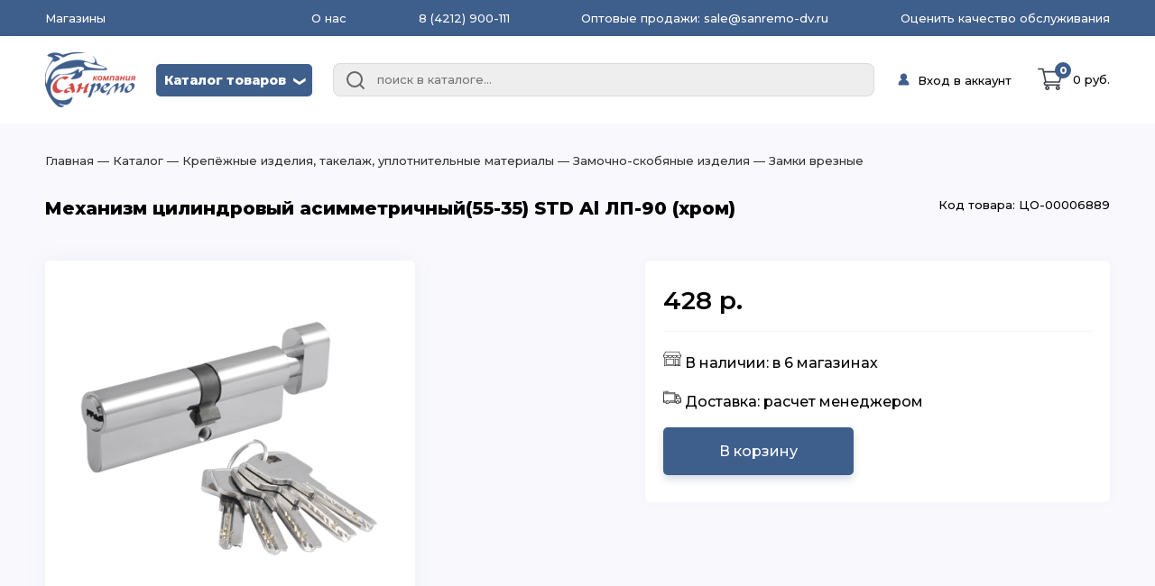

--- FILE ---
content_type: text/html; charset=utf-8
request_url: https://sanremodv.ru/products/4e8b7400-73ce-11ee-85ed-c33aca02978d
body_size: 40199
content:
<!DOCTYPE html>
<html lang="ru">
<head>
    <meta charset="UTF-8"/>
    <meta name="viewport" content="width=device-width, initial-scale=1.0"/>
    <meta name="yandex-verification" content="febe7db032a9c2f6" />
    <link href="https://fonts.googleapis.com/css2?family=Montserrat:ital,wght@0,100;0,200;0,300;0,500;0,600;0,800;0,900;1,100;1,200;1,900&display=swap"
          rel="stylesheet">
    
    
    <script type="text/javascript">
        (function (m, e, t, r, i, k, a) {
            m[i] = m[i] || function () {
                (m[i].a = m[i].a || []).push(arguments)
            };
            m[i].l = 1 * new Date();
            for (var j = 0; j < document.scripts.length; j++) {
                if (document.scripts[j].src === r) {
                    return;
                }
            }
            k = e.createElement(t), a = e.getElementsByTagName(t)[0], k.async = 1, k.src = r, a.parentNode.insertBefore(k, a)
        })
        (window, document, "script", "https://mc.yandex.ru/metrika/tag.js", "ym");
        ym(89904857, "init", {
            clickmap: true,
            trackLinks: true,
            accurateTrackBounce: true,
            webvisor: true,
            ecommerce:"dataLayer"
        });
    </script>
    
    <script type="text/javascript">
        var _tmr = window._tmr || (window._tmr = []);
        _tmr.push({id: "3642454", type: "pageView", start: (new Date()).getTime()});
        (function (d, w, id) {
            if (d.getElementById(id)) return;
            var ts = d.createElement("script"); ts.type = "text/javascript"; ts.async = true; ts.id = id;
            ts.src = "https://top-fwz1.mail.ru/js/code.js";
            var f = function () {var s = d.getElementsByTagName("script")[0]; s.parentNode.insertBefore(ts, s);};
            if (w.opera == "[object Opera]") { d.addEventListener("DOMContentLoaded", f, false); } else { f(); }
        })(document, window, "tmr-code");
    </script>
    <noscript><div><img src="https://top-fwz1.mail.ru/counter?id=3642454;js=na" style="position:absolute;left:-9999px;" alt="Top.Mail.Ru" /></div></noscript>
    
    <title>Замки врезные. купить Механизм цилиндровый асимметричный(55-35) STD Al ЛП-90 (хром)</title>
    <meta name="description" content="Большой выбор товаров из категории Замки врезные. Купить Механизм цилиндровый асимметричный(55-35) STD Al ЛП-90 (хром)"/>
    <link rel="icon" href="/favicon.ico" type="image/x-icon">
</head>
<body>
<script id="page" type="application/json">
    {"version": 1, "url": "/products/4e8b7400-73ce-11ee-85ed-c33aca02978d", "component": "CatalogProductDetail","props": {"product":{"uuid":"4e8b7400-73ce-11ee-85ed-c33aca02978d","article":"9253/19055","name":"Механизм цилиндровый асимметричный(55-35) STD Al ЛП-90 (хром)","description":"\u003ch3 id=\"\"\u003e\u003cstrong\u003eХарактеристики\u003c/strong\u003e:\u003c/h3\u003e\r\n\u003cp\u003eТип изделия: Цилиндр для замка\u003c/p\u003e\r\n\u003cp\u003eКоличество пинов: 5-6 в зависимости от размера\u003c/p\u003e\r\n\u003cp\u003eМатериал: Алюминий, латунь\u003c/p\u003e\r\n\u003cp\u003eМатериал ключа: Сталь\u003c/p\u003e\r\n\u003cp\u003eМатериал цилиндра: Алюминий\u003c/p\u003e\r\n\u003cp\u003eМодификация: Ключ / вертушка\u003c/p\u003e\r\n\u003cp\u003eРазмеры: 70, 80, 90 мм\u003c/p\u003e\r\n\u003cp\u003eТип ключа: Перфорированный\u003c/p\u003e\r\n\u003cp\u003eТип цилиндра: Асимметричный\u003c/p\u003e\r\n\u003cp\u003eШтифт против высверливания: Нет\u003c/p\u003e\r\n\u003cp\u003eРесурс работы: Не менее 12 000 рабочих циклов\u003c/p\u003e\r\n\u003cp\u003eУпаковка: Картонная коробка\u003c/p\u003e\r\n\u003cp\u003eПроизводство: НОРА-М\u003c/p\u003e","image":"https://s3.sanremo.website/4e8b7400-73ce-11ee-85ed-c33aca02978d/7fde137a8b57081eef891980d73d2662.jpg","brand":{"name":"Неизвестный"},"parent_uuid":"63c305e7-cd94-11eb-a0a8-32168f0e71f5","weight":0.187,"weight_measure":1,"volume":0.13,"volume_measure":1,"code":"ЦО-00006889","price":428},"characteristicsGroup":null,"productCount":[{"sale_point":{"name":"Дзержинского 1","address":"ул. Дзержинского 1","phone":"(42622) 7-22-33","lat":"132.93764062460048","lon":"48.78403676626908","cityID":5,"city":{"id":5,"name":"Биробиджан"},"sanremo_ref":"2d47ed6f-6df4-11e8-9083-d8cb8abf61a1"},"products":[{"uuid":"4e8b7400-73ce-11ee-85ed-c33aca02978d","article":"9253/19055","name":"Механизм цилиндровый асимметричный(55-35) STD Al ЛП-90 (хром)","description":"\u003ch3 id=\"\"\u003e\u003cstrong\u003eХарактеристики\u003c/strong\u003e:\u003c/h3\u003e\r\n\u003cp\u003eТип изделия: Цилиндр для замка\u003c/p\u003e\r\n\u003cp\u003eКоличество пинов: 5-6 в зависимости от размера\u003c/p\u003e\r\n\u003cp\u003eМатериал: Алюминий, латунь\u003c/p\u003e\r\n\u003cp\u003eМатериал ключа: Сталь\u003c/p\u003e\r\n\u003cp\u003eМатериал цилиндра: Алюминий\u003c/p\u003e\r\n\u003cp\u003eМодификация: Ключ / вертушка\u003c/p\u003e\r\n\u003cp\u003eРазмеры: 70, 80, 90 мм\u003c/p\u003e\r\n\u003cp\u003eТип ключа: Перфорированный\u003c/p\u003e\r\n\u003cp\u003eТип цилиндра: Асимметричный\u003c/p\u003e\r\n\u003cp\u003eШтифт против высверливания: Нет\u003c/p\u003e\r\n\u003cp\u003eРесурс работы: Не менее 12 000 рабочих циклов\u003c/p\u003e\r\n\u003cp\u003eУпаковка: Картонная коробка\u003c/p\u003e\r\n\u003cp\u003eПроизводство: НОРА-М\u003c/p\u003e","image":"https://s3.sanremo.website/4e8b7400-73ce-11ee-85ed-c33aca02978d/7fde137a8b57081eef891980d73d2662.jpg","parent_uuid":"63c305e7-cd94-11eb-a0a8-32168f0e71f5","weight":0.187,"volume":0.13,"code":"ЦО-00006889","price":428,"count":-5}]},{"sale_point":{"name":"Суворова 45","address":"ул. Суворова 45","phone":"(4212) 50-67-37","lat":"135.10848405676612","lon":"48.3934086906813","cityID":1,"city":{"id":1,"name":"Хабаровск"},"sanremo_ref":"3069a6d0-169a-11e8-ba44-d8cb8abf61a1"},"products":[{"uuid":"4e8b7400-73ce-11ee-85ed-c33aca02978d","article":"9253/19055","name":"Механизм цилиндровый асимметричный(55-35) STD Al ЛП-90 (хром)","description":"\u003ch3 id=\"\"\u003e\u003cstrong\u003eХарактеристики\u003c/strong\u003e:\u003c/h3\u003e\r\n\u003cp\u003eТип изделия: Цилиндр для замка\u003c/p\u003e\r\n\u003cp\u003eКоличество пинов: 5-6 в зависимости от размера\u003c/p\u003e\r\n\u003cp\u003eМатериал: Алюминий, латунь\u003c/p\u003e\r\n\u003cp\u003eМатериал ключа: Сталь\u003c/p\u003e\r\n\u003cp\u003eМатериал цилиндра: Алюминий\u003c/p\u003e\r\n\u003cp\u003eМодификация: Ключ / вертушка\u003c/p\u003e\r\n\u003cp\u003eРазмеры: 70, 80, 90 мм\u003c/p\u003e\r\n\u003cp\u003eТип ключа: Перфорированный\u003c/p\u003e\r\n\u003cp\u003eТип цилиндра: Асимметричный\u003c/p\u003e\r\n\u003cp\u003eШтифт против высверливания: Нет\u003c/p\u003e\r\n\u003cp\u003eРесурс работы: Не менее 12 000 рабочих циклов\u003c/p\u003e\r\n\u003cp\u003eУпаковка: Картонная коробка\u003c/p\u003e\r\n\u003cp\u003eПроизводство: НОРА-М\u003c/p\u003e","image":"https://s3.sanremo.website/4e8b7400-73ce-11ee-85ed-c33aca02978d/7fde137a8b57081eef891980d73d2662.jpg","parent_uuid":"63c305e7-cd94-11eb-a0a8-32168f0e71f5","weight":0.187,"volume":0.13,"code":"ЦО-00006889","price":428,"count":-5}]},{"sale_point":{"name":"Панфиловцев 14Б","address":"ул. Панфиловцев 14Б","phone":"(4212) 63-22-47","lat":"135.110724","lon":"48.385329","cityID":1,"city":{"id":1,"name":"Хабаровск"},"sanremo_ref":"3743fc31-169a-11e8-ba44-d8cb8abf61a1"},"products":[{"uuid":"4e8b7400-73ce-11ee-85ed-c33aca02978d","article":"9253/19055","name":"Механизм цилиндровый асимметричный(55-35) STD Al ЛП-90 (хром)","description":"\u003ch3 id=\"\"\u003e\u003cstrong\u003eХарактеристики\u003c/strong\u003e:\u003c/h3\u003e\r\n\u003cp\u003eТип изделия: Цилиндр для замка\u003c/p\u003e\r\n\u003cp\u003eКоличество пинов: 5-6 в зависимости от размера\u003c/p\u003e\r\n\u003cp\u003eМатериал: Алюминий, латунь\u003c/p\u003e\r\n\u003cp\u003eМатериал ключа: Сталь\u003c/p\u003e\r\n\u003cp\u003eМатериал цилиндра: Алюминий\u003c/p\u003e\r\n\u003cp\u003eМодификация: Ключ / вертушка\u003c/p\u003e\r\n\u003cp\u003eРазмеры: 70, 80, 90 мм\u003c/p\u003e\r\n\u003cp\u003eТип ключа: Перфорированный\u003c/p\u003e\r\n\u003cp\u003eТип цилиндра: Асимметричный\u003c/p\u003e\r\n\u003cp\u003eШтифт против высверливания: Нет\u003c/p\u003e\r\n\u003cp\u003eРесурс работы: Не менее 12 000 рабочих циклов\u003c/p\u003e\r\n\u003cp\u003eУпаковка: Картонная коробка\u003c/p\u003e\r\n\u003cp\u003eПроизводство: НОРА-М\u003c/p\u003e","image":"https://s3.sanremo.website/4e8b7400-73ce-11ee-85ed-c33aca02978d/7fde137a8b57081eef891980d73d2662.jpg","parent_uuid":"63c305e7-cd94-11eb-a0a8-32168f0e71f5","weight":0.187,"volume":0.13,"code":"ЦО-00006889","price":428,"count":-3}]},{"sale_point":{"name":"Магаданская 1А","address":"ул. Магаданская 1А","phone":"(4212) 63-39-83","lat":"135.0510522678311","lon":"48.36580052231184","cityID":1,"city":{"id":1,"name":"Хабаровск"},"sanremo_ref":"3fff2752-169a-11e8-ba44-d8cb8abf61a1"},"products":[{"uuid":"4e8b7400-73ce-11ee-85ed-c33aca02978d","article":"9253/19055","name":"Механизм цилиндровый асимметричный(55-35) STD Al ЛП-90 (хром)","description":"\u003ch3 id=\"\"\u003e\u003cstrong\u003eХарактеристики\u003c/strong\u003e:\u003c/h3\u003e\r\n\u003cp\u003eТип изделия: Цилиндр для замка\u003c/p\u003e\r\n\u003cp\u003eКоличество пинов: 5-6 в зависимости от размера\u003c/p\u003e\r\n\u003cp\u003eМатериал: Алюминий, латунь\u003c/p\u003e\r\n\u003cp\u003eМатериал ключа: Сталь\u003c/p\u003e\r\n\u003cp\u003eМатериал цилиндра: Алюминий\u003c/p\u003e\r\n\u003cp\u003eМодификация: Ключ / вертушка\u003c/p\u003e\r\n\u003cp\u003eРазмеры: 70, 80, 90 мм\u003c/p\u003e\r\n\u003cp\u003eТип ключа: Перфорированный\u003c/p\u003e\r\n\u003cp\u003eТип цилиндра: Асимметричный\u003c/p\u003e\r\n\u003cp\u003eШтифт против высверливания: Нет\u003c/p\u003e\r\n\u003cp\u003eРесурс работы: Не менее 12 000 рабочих циклов\u003c/p\u003e\r\n\u003cp\u003eУпаковка: Картонная коробка\u003c/p\u003e\r\n\u003cp\u003eПроизводство: НОРА-М\u003c/p\u003e","image":"https://s3.sanremo.website/4e8b7400-73ce-11ee-85ed-c33aca02978d/7fde137a8b57081eef891980d73d2662.jpg","parent_uuid":"63c305e7-cd94-11eb-a0a8-32168f0e71f5","weight":0.187,"volume":0.13,"code":"ЦО-00006889","price":428,"count":-3}]},{"sale_point":{"name":"Верхотурова 8","address":"ул. Верхотурова 8","phone":"+7 924 219 8022","lat":"134.77273999999997","lon":"47.533090000012216","cityID":3,"city":{"id":3,"name":"Вяземский"},"sanremo_ref":"41b5a221-6df4-11e8-9083-d8cb8abf61a1"},"products":[{"uuid":"4e8b7400-73ce-11ee-85ed-c33aca02978d","article":"9253/19055","name":"Механизм цилиндровый асимметричный(55-35) STD Al ЛП-90 (хром)","description":"\u003ch3 id=\"\"\u003e\u003cstrong\u003eХарактеристики\u003c/strong\u003e:\u003c/h3\u003e\r\n\u003cp\u003eТип изделия: Цилиндр для замка\u003c/p\u003e\r\n\u003cp\u003eКоличество пинов: 5-6 в зависимости от размера\u003c/p\u003e\r\n\u003cp\u003eМатериал: Алюминий, латунь\u003c/p\u003e\r\n\u003cp\u003eМатериал ключа: Сталь\u003c/p\u003e\r\n\u003cp\u003eМатериал цилиндра: Алюминий\u003c/p\u003e\r\n\u003cp\u003eМодификация: Ключ / вертушка\u003c/p\u003e\r\n\u003cp\u003eРазмеры: 70, 80, 90 мм\u003c/p\u003e\r\n\u003cp\u003eТип ключа: Перфорированный\u003c/p\u003e\r\n\u003cp\u003eТип цилиндра: Асимметричный\u003c/p\u003e\r\n\u003cp\u003eШтифт против высверливания: Нет\u003c/p\u003e\r\n\u003cp\u003eРесурс работы: Не менее 12 000 рабочих циклов\u003c/p\u003e\r\n\u003cp\u003eУпаковка: Картонная коробка\u003c/p\u003e\r\n\u003cp\u003eПроизводство: НОРА-М\u003c/p\u003e","image":"https://s3.sanremo.website/4e8b7400-73ce-11ee-85ed-c33aca02978d/7fde137a8b57081eef891980d73d2662.jpg","parent_uuid":"63c305e7-cd94-11eb-a0a8-32168f0e71f5","weight":0.187,"volume":0.13,"code":"ЦО-00006889","price":428,"count":-3}]},{"sale_point":{"name":"Королева 8","address":"ул. Королева 8","phone":"(4212) 36-09-70","lat":"135.1109988716731","lon":"48.45505658992671","cityID":1,"city":{"id":1,"name":"Хабаровск"},"sanremo_ref":"4733f0f3-169a-11e8-ba44-d8cb8abf61a1"},"products":[{"uuid":"4e8b7400-73ce-11ee-85ed-c33aca02978d","article":"9253/19055","name":"Механизм цилиндровый асимметричный(55-35) STD Al ЛП-90 (хром)","description":"\u003ch3 id=\"\"\u003e\u003cstrong\u003eХарактеристики\u003c/strong\u003e:\u003c/h3\u003e\r\n\u003cp\u003eТип изделия: Цилиндр для замка\u003c/p\u003e\r\n\u003cp\u003eКоличество пинов: 5-6 в зависимости от размера\u003c/p\u003e\r\n\u003cp\u003eМатериал: Алюминий, латунь\u003c/p\u003e\r\n\u003cp\u003eМатериал ключа: Сталь\u003c/p\u003e\r\n\u003cp\u003eМатериал цилиндра: Алюминий\u003c/p\u003e\r\n\u003cp\u003eМодификация: Ключ / вертушка\u003c/p\u003e\r\n\u003cp\u003eРазмеры: 70, 80, 90 мм\u003c/p\u003e\r\n\u003cp\u003eТип ключа: Перфорированный\u003c/p\u003e\r\n\u003cp\u003eТип цилиндра: Асимметричный\u003c/p\u003e\r\n\u003cp\u003eШтифт против высверливания: Нет\u003c/p\u003e\r\n\u003cp\u003eРесурс работы: Не менее 12 000 рабочих циклов\u003c/p\u003e\r\n\u003cp\u003eУпаковка: Картонная коробка\u003c/p\u003e\r\n\u003cp\u003eПроизводство: НОРА-М\u003c/p\u003e","image":"https://s3.sanremo.website/4e8b7400-73ce-11ee-85ed-c33aca02978d/7fde137a8b57081eef891980d73d2662.jpg","parent_uuid":"63c305e7-cd94-11eb-a0a8-32168f0e71f5","weight":0.187,"volume":0.13,"code":"ЦО-00006889","price":428,"count":-2}]},{"sale_point":{"name":"Тихоокеанская 170","address":"ул. Тихоокеанская 170","phone":"(4212) 67-13-31","lat":"135.0442632322424","lon":"48.5478134325183","cityID":1,"city":{"id":1,"name":"Хабаровск"},"sanremo_ref":"50106f54-169a-11e8-ba44-d8cb8abf61a1"},"products":[{"uuid":"4e8b7400-73ce-11ee-85ed-c33aca02978d","article":"9253/19055","name":"Механизм цилиндровый асимметричный(55-35) STD Al ЛП-90 (хром)","description":"\u003ch3 id=\"\"\u003e\u003cstrong\u003eХарактеристики\u003c/strong\u003e:\u003c/h3\u003e\r\n\u003cp\u003eТип изделия: Цилиндр для замка\u003c/p\u003e\r\n\u003cp\u003eКоличество пинов: 5-6 в зависимости от размера\u003c/p\u003e\r\n\u003cp\u003eМатериал: Алюминий, латунь\u003c/p\u003e\r\n\u003cp\u003eМатериал ключа: Сталь\u003c/p\u003e\r\n\u003cp\u003eМатериал цилиндра: Алюминий\u003c/p\u003e\r\n\u003cp\u003eМодификация: Ключ / вертушка\u003c/p\u003e\r\n\u003cp\u003eРазмеры: 70, 80, 90 мм\u003c/p\u003e\r\n\u003cp\u003eТип ключа: Перфорированный\u003c/p\u003e\r\n\u003cp\u003eТип цилиндра: Асимметричный\u003c/p\u003e\r\n\u003cp\u003eШтифт против высверливания: Нет\u003c/p\u003e\r\n\u003cp\u003eРесурс работы: Не менее 12 000 рабочих циклов\u003c/p\u003e\r\n\u003cp\u003eУпаковка: Картонная коробка\u003c/p\u003e\r\n\u003cp\u003eПроизводство: НОРА-М\u003c/p\u003e","image":"https://s3.sanremo.website/4e8b7400-73ce-11ee-85ed-c33aca02978d/7fde137a8b57081eef891980d73d2662.jpg","parent_uuid":"63c305e7-cd94-11eb-a0a8-32168f0e71f5","weight":0.187,"volume":0.13,"code":"ЦО-00006889","price":428,"count":-5}]},{"sale_point":{"name":"Аксенова 40","address":"ул. Аксенова 40","phone":"(4212) 67-22-00","lat":"135.1257005","lon":"48.4054004","cityID":1,"city":{"id":1,"name":"Хабаровск"},"sanremo_ref":"56b66674-169a-11e8-ba44-d8cb8abf61a1"},"products":[{"uuid":"4e8b7400-73ce-11ee-85ed-c33aca02978d","article":"9253/19055","name":"Механизм цилиндровый асимметричный(55-35) STD Al ЛП-90 (хром)","description":"\u003ch3 id=\"\"\u003e\u003cstrong\u003eХарактеристики\u003c/strong\u003e:\u003c/h3\u003e\r\n\u003cp\u003eТип изделия: Цилиндр для замка\u003c/p\u003e\r\n\u003cp\u003eКоличество пинов: 5-6 в зависимости от размера\u003c/p\u003e\r\n\u003cp\u003eМатериал: Алюминий, латунь\u003c/p\u003e\r\n\u003cp\u003eМатериал ключа: Сталь\u003c/p\u003e\r\n\u003cp\u003eМатериал цилиндра: Алюминий\u003c/p\u003e\r\n\u003cp\u003eМодификация: Ключ / вертушка\u003c/p\u003e\r\n\u003cp\u003eРазмеры: 70, 80, 90 мм\u003c/p\u003e\r\n\u003cp\u003eТип ключа: Перфорированный\u003c/p\u003e\r\n\u003cp\u003eТип цилиндра: Асимметричный\u003c/p\u003e\r\n\u003cp\u003eШтифт против высверливания: Нет\u003c/p\u003e\r\n\u003cp\u003eРесурс работы: Не менее 12 000 рабочих циклов\u003c/p\u003e\r\n\u003cp\u003eУпаковка: Картонная коробка\u003c/p\u003e\r\n\u003cp\u003eПроизводство: НОРА-М\u003c/p\u003e","image":"https://s3.sanremo.website/4e8b7400-73ce-11ee-85ed-c33aca02978d/7fde137a8b57081eef891980d73d2662.jpg","parent_uuid":"63c305e7-cd94-11eb-a0a8-32168f0e71f5","weight":0.187,"volume":0.13,"code":"ЦО-00006889","price":428,"count":-5}]},{"sale_point":{"name":"Артёмовская 55г","address":"ул. Артёмовская 55г","phone":"(4212) 94-44-12","lat":"135.087485","lon":"48.372857","cityID":1,"city":{"id":1,"name":"Хабаровск"},"sanremo_ref":"58316d17-ea26-11e9-80d2-e24bf12a39de"},"products":[{"uuid":"4e8b7400-73ce-11ee-85ed-c33aca02978d","article":"9253/19055","name":"Механизм цилиндровый асимметричный(55-35) STD Al ЛП-90 (хром)","description":"\u003ch3 id=\"\"\u003e\u003cstrong\u003eХарактеристики\u003c/strong\u003e:\u003c/h3\u003e\r\n\u003cp\u003eТип изделия: Цилиндр для замка\u003c/p\u003e\r\n\u003cp\u003eКоличество пинов: 5-6 в зависимости от размера\u003c/p\u003e\r\n\u003cp\u003eМатериал: Алюминий, латунь\u003c/p\u003e\r\n\u003cp\u003eМатериал ключа: Сталь\u003c/p\u003e\r\n\u003cp\u003eМатериал цилиндра: Алюминий\u003c/p\u003e\r\n\u003cp\u003eМодификация: Ключ / вертушка\u003c/p\u003e\r\n\u003cp\u003eРазмеры: 70, 80, 90 мм\u003c/p\u003e\r\n\u003cp\u003eТип ключа: Перфорированный\u003c/p\u003e\r\n\u003cp\u003eТип цилиндра: Асимметричный\u003c/p\u003e\r\n\u003cp\u003eШтифт против высверливания: Нет\u003c/p\u003e\r\n\u003cp\u003eРесурс работы: Не менее 12 000 рабочих циклов\u003c/p\u003e\r\n\u003cp\u003eУпаковка: Картонная коробка\u003c/p\u003e\r\n\u003cp\u003eПроизводство: НОРА-М\u003c/p\u003e","image":"https://s3.sanremo.website/4e8b7400-73ce-11ee-85ed-c33aca02978d/7fde137a8b57081eef891980d73d2662.jpg","parent_uuid":"63c305e7-cd94-11eb-a0a8-32168f0e71f5","weight":0.187,"volume":0.13,"code":"ЦО-00006889","price":428,"count":-5}]},{"sale_point":{"name":"Энтузиастов 1","address":"ул. Энтузиастов 1","phone":"(4212) 67-58-85","lat":"135.17983391102297","lon":"48.46161218942122","cityID":1,"city":{"id":1,"name":"Хабаровск"},"sanremo_ref":"5d4bb3f5-169a-11e8-ba44-d8cb8abf61a1"},"products":[{"uuid":"4e8b7400-73ce-11ee-85ed-c33aca02978d","article":"9253/19055","name":"Механизм цилиндровый асимметричный(55-35) STD Al ЛП-90 (хром)","description":"\u003ch3 id=\"\"\u003e\u003cstrong\u003eХарактеристики\u003c/strong\u003e:\u003c/h3\u003e\r\n\u003cp\u003eТип изделия: Цилиндр для замка\u003c/p\u003e\r\n\u003cp\u003eКоличество пинов: 5-6 в зависимости от размера\u003c/p\u003e\r\n\u003cp\u003eМатериал: Алюминий, латунь\u003c/p\u003e\r\n\u003cp\u003eМатериал ключа: Сталь\u003c/p\u003e\r\n\u003cp\u003eМатериал цилиндра: Алюминий\u003c/p\u003e\r\n\u003cp\u003eМодификация: Ключ / вертушка\u003c/p\u003e\r\n\u003cp\u003eРазмеры: 70, 80, 90 мм\u003c/p\u003e\r\n\u003cp\u003eТип ключа: Перфорированный\u003c/p\u003e\r\n\u003cp\u003eТип цилиндра: Асимметричный\u003c/p\u003e\r\n\u003cp\u003eШтифт против высверливания: Нет\u003c/p\u003e\r\n\u003cp\u003eРесурс работы: Не менее 12 000 рабочих циклов\u003c/p\u003e\r\n\u003cp\u003eУпаковка: Картонная коробка\u003c/p\u003e\r\n\u003cp\u003eПроизводство: НОРА-М\u003c/p\u003e","image":"https://s3.sanremo.website/4e8b7400-73ce-11ee-85ed-c33aca02978d/7fde137a8b57081eef891980d73d2662.jpg","parent_uuid":"63c305e7-cd94-11eb-a0a8-32168f0e71f5","weight":0.187,"volume":0.13,"code":"ЦО-00006889","price":428,"count":-5}]},{"sale_point":{"name":"Первостроителей 35","address":"пр. Первостроителей 35","phone":"(4217) 24-24-88","lat":"136.99572374778955","lon":"50.54742017657858","cityID":2,"city":{"id":2,"name":"Комсомольск-На-Амуре"},"sanremo_ref":"5e6e81aa-20f0-11e8-a004-d8cb8abf61a1"},"products":[{"uuid":"4e8b7400-73ce-11ee-85ed-c33aca02978d","article":"9253/19055","name":"Механизм цилиндровый асимметричный(55-35) STD Al ЛП-90 (хром)","description":"\u003ch3 id=\"\"\u003e\u003cstrong\u003eХарактеристики\u003c/strong\u003e:\u003c/h3\u003e\r\n\u003cp\u003eТип изделия: Цилиндр для замка\u003c/p\u003e\r\n\u003cp\u003eКоличество пинов: 5-6 в зависимости от размера\u003c/p\u003e\r\n\u003cp\u003eМатериал: Алюминий, латунь\u003c/p\u003e\r\n\u003cp\u003eМатериал ключа: Сталь\u003c/p\u003e\r\n\u003cp\u003eМатериал цилиндра: Алюминий\u003c/p\u003e\r\n\u003cp\u003eМодификация: Ключ / вертушка\u003c/p\u003e\r\n\u003cp\u003eРазмеры: 70, 80, 90 мм\u003c/p\u003e\r\n\u003cp\u003eТип ключа: Перфорированный\u003c/p\u003e\r\n\u003cp\u003eТип цилиндра: Асимметричный\u003c/p\u003e\r\n\u003cp\u003eШтифт против высверливания: Нет\u003c/p\u003e\r\n\u003cp\u003eРесурс работы: Не менее 12 000 рабочих циклов\u003c/p\u003e\r\n\u003cp\u003eУпаковка: Картонная коробка\u003c/p\u003e\r\n\u003cp\u003eПроизводство: НОРА-М\u003c/p\u003e","image":"https://s3.sanremo.website/4e8b7400-73ce-11ee-85ed-c33aca02978d/7fde137a8b57081eef891980d73d2662.jpg","parent_uuid":"63c305e7-cd94-11eb-a0a8-32168f0e71f5","weight":0.187,"volume":0.13,"code":"ЦО-00006889","price":428,"count":-5}]},{"sale_point":{"name":"Постышева 7","address":"ул. Постышева 7","phone":"(4212) 67-64-46","lat":"135.05557268269513","lon":"47.96523557222063","cityID":6,"city":{"id":6,"name":"Переяславка"},"sanremo_ref":"633cd7f9-6df3-11e8-9083-d8cb8abf61a1"},"products":[{"uuid":"4e8b7400-73ce-11ee-85ed-c33aca02978d","article":"9253/19055","name":"Механизм цилиндровый асимметричный(55-35) STD Al ЛП-90 (хром)","description":"\u003ch3 id=\"\"\u003e\u003cstrong\u003eХарактеристики\u003c/strong\u003e:\u003c/h3\u003e\r\n\u003cp\u003eТип изделия: Цилиндр для замка\u003c/p\u003e\r\n\u003cp\u003eКоличество пинов: 5-6 в зависимости от размера\u003c/p\u003e\r\n\u003cp\u003eМатериал: Алюминий, латунь\u003c/p\u003e\r\n\u003cp\u003eМатериал ключа: Сталь\u003c/p\u003e\r\n\u003cp\u003eМатериал цилиндра: Алюминий\u003c/p\u003e\r\n\u003cp\u003eМодификация: Ключ / вертушка\u003c/p\u003e\r\n\u003cp\u003eРазмеры: 70, 80, 90 мм\u003c/p\u003e\r\n\u003cp\u003eТип ключа: Перфорированный\u003c/p\u003e\r\n\u003cp\u003eТип цилиндра: Асимметричный\u003c/p\u003e\r\n\u003cp\u003eШтифт против высверливания: Нет\u003c/p\u003e\r\n\u003cp\u003eРесурс работы: Не менее 12 000 рабочих циклов\u003c/p\u003e\r\n\u003cp\u003eУпаковка: Картонная коробка\u003c/p\u003e\r\n\u003cp\u003eПроизводство: НОРА-М\u003c/p\u003e","image":"https://s3.sanremo.website/4e8b7400-73ce-11ee-85ed-c33aca02978d/7fde137a8b57081eef891980d73d2662.jpg","parent_uuid":"63c305e7-cd94-11eb-a0a8-32168f0e71f5","weight":0.187,"volume":0.13,"code":"ЦО-00006889","price":428,"count":-3}]},{"sale_point":{"name":"Матвеевское шоссе 13А","address":"ул. Матвеевское шоссе 13А","phone":"(4212) 69-93-93","lat":"135.14610552244258","lon":"48.512076714467185","cityID":1,"city":{"id":1,"name":"Хабаровск"},"sanremo_ref":"6537c776-169a-11e8-ba44-d8cb8abf61a1"},"products":[{"uuid":"4e8b7400-73ce-11ee-85ed-c33aca02978d","article":"9253/19055","name":"Механизм цилиндровый асимметричный(55-35) STD Al ЛП-90 (хром)","description":"\u003ch3 id=\"\"\u003e\u003cstrong\u003eХарактеристики\u003c/strong\u003e:\u003c/h3\u003e\r\n\u003cp\u003eТип изделия: Цилиндр для замка\u003c/p\u003e\r\n\u003cp\u003eКоличество пинов: 5-6 в зависимости от размера\u003c/p\u003e\r\n\u003cp\u003eМатериал: Алюминий, латунь\u003c/p\u003e\r\n\u003cp\u003eМатериал ключа: Сталь\u003c/p\u003e\r\n\u003cp\u003eМатериал цилиндра: Алюминий\u003c/p\u003e\r\n\u003cp\u003eМодификация: Ключ / вертушка\u003c/p\u003e\r\n\u003cp\u003eРазмеры: 70, 80, 90 мм\u003c/p\u003e\r\n\u003cp\u003eТип ключа: Перфорированный\u003c/p\u003e\r\n\u003cp\u003eТип цилиндра: Асимметричный\u003c/p\u003e\r\n\u003cp\u003eШтифт против высверливания: Нет\u003c/p\u003e\r\n\u003cp\u003eРесурс работы: Не менее 12 000 рабочих циклов\u003c/p\u003e\r\n\u003cp\u003eУпаковка: Картонная коробка\u003c/p\u003e\r\n\u003cp\u003eПроизводство: НОРА-М\u003c/p\u003e","image":"https://s3.sanremo.website/4e8b7400-73ce-11ee-85ed-c33aca02978d/7fde137a8b57081eef891980d73d2662.jpg","parent_uuid":"63c305e7-cd94-11eb-a0a8-32168f0e71f5","weight":0.187,"volume":0.13,"code":"ЦО-00006889","price":428,"count":-5}]},{"sale_point":{"name":"50 лет Октября 165 ","address":"пр. 50 лет Октября 165 (ост.Хлебзавод)","phone":"(42373) 29-29-5","lat":"135.588700","lon":"44.560909","cityID":4,"city":{"id":4,"name":"Дальнегорск"},"sanremo_ref":"6c423626-6df4-11e8-9083-d8cb8abf61a1"},"products":[{"uuid":"4e8b7400-73ce-11ee-85ed-c33aca02978d","article":"9253/19055","name":"Механизм цилиндровый асимметричный(55-35) STD Al ЛП-90 (хром)","description":"\u003ch3 id=\"\"\u003e\u003cstrong\u003eХарактеристики\u003c/strong\u003e:\u003c/h3\u003e\r\n\u003cp\u003eТип изделия: Цилиндр для замка\u003c/p\u003e\r\n\u003cp\u003eКоличество пинов: 5-6 в зависимости от размера\u003c/p\u003e\r\n\u003cp\u003eМатериал: Алюминий, латунь\u003c/p\u003e\r\n\u003cp\u003eМатериал ключа: Сталь\u003c/p\u003e\r\n\u003cp\u003eМатериал цилиндра: Алюминий\u003c/p\u003e\r\n\u003cp\u003eМодификация: Ключ / вертушка\u003c/p\u003e\r\n\u003cp\u003eРазмеры: 70, 80, 90 мм\u003c/p\u003e\r\n\u003cp\u003eТип ключа: Перфорированный\u003c/p\u003e\r\n\u003cp\u003eТип цилиндра: Асимметричный\u003c/p\u003e\r\n\u003cp\u003eШтифт против высверливания: Нет\u003c/p\u003e\r\n\u003cp\u003eРесурс работы: Не менее 12 000 рабочих циклов\u003c/p\u003e\r\n\u003cp\u003eУпаковка: Картонная коробка\u003c/p\u003e\r\n\u003cp\u003eПроизводство: НОРА-М\u003c/p\u003e","image":"https://s3.sanremo.website/4e8b7400-73ce-11ee-85ed-c33aca02978d/7fde137a8b57081eef891980d73d2662.jpg","parent_uuid":"63c305e7-cd94-11eb-a0a8-32168f0e71f5","weight":0.187,"volume":0.13,"code":"ЦО-00006889","price":428,"count":-5}]},{"sale_point":{"name":"Шелеста 83","address":"ул. Шелеста 83","phone":"(4212) 93-68-68","lat":"135.05375194221355","lon":"48.51907907633497","cityID":1,"city":{"id":1,"name":"Хабаровск"},"sanremo_ref":"6c67ce57-169a-11e8-ba44-d8cb8abf61a1"},"products":[{"uuid":"4e8b7400-73ce-11ee-85ed-c33aca02978d","article":"9253/19055","name":"Механизм цилиндровый асимметричный(55-35) STD Al ЛП-90 (хром)","description":"\u003ch3 id=\"\"\u003e\u003cstrong\u003eХарактеристики\u003c/strong\u003e:\u003c/h3\u003e\r\n\u003cp\u003eТип изделия: Цилиндр для замка\u003c/p\u003e\r\n\u003cp\u003eКоличество пинов: 5-6 в зависимости от размера\u003c/p\u003e\r\n\u003cp\u003eМатериал: Алюминий, латунь\u003c/p\u003e\r\n\u003cp\u003eМатериал ключа: Сталь\u003c/p\u003e\r\n\u003cp\u003eМатериал цилиндра: Алюминий\u003c/p\u003e\r\n\u003cp\u003eМодификация: Ключ / вертушка\u003c/p\u003e\r\n\u003cp\u003eРазмеры: 70, 80, 90 мм\u003c/p\u003e\r\n\u003cp\u003eТип ключа: Перфорированный\u003c/p\u003e\r\n\u003cp\u003eТип цилиндра: Асимметричный\u003c/p\u003e\r\n\u003cp\u003eШтифт против высверливания: Нет\u003c/p\u003e\r\n\u003cp\u003eРесурс работы: Не менее 12 000 рабочих циклов\u003c/p\u003e\r\n\u003cp\u003eУпаковка: Картонная коробка\u003c/p\u003e\r\n\u003cp\u003eПроизводство: НОРА-М\u003c/p\u003e","image":"https://s3.sanremo.website/4e8b7400-73ce-11ee-85ed-c33aca02978d/7fde137a8b57081eef891980d73d2662.jpg","parent_uuid":"63c305e7-cd94-11eb-a0a8-32168f0e71f5","weight":0.187,"volume":0.13,"code":"ЦО-00006889","price":428,"count":-5}]},{"sale_point":{"name":"Серышева 34","address":"ул. Серышева 34","phone":"(4212) 47-44-66","lat":"135.05898143149773","lon":"48.483120749713336","cityID":1,"city":{"id":1,"name":"Хабаровск"},"sanremo_ref":"904866c9-7443-11e8-9083-d8cb8abf61a1"},"products":[{"uuid":"4e8b7400-73ce-11ee-85ed-c33aca02978d","article":"9253/19055","name":"Механизм цилиндровый асимметричный(55-35) STD Al ЛП-90 (хром)","description":"\u003ch3 id=\"\"\u003e\u003cstrong\u003eХарактеристики\u003c/strong\u003e:\u003c/h3\u003e\r\n\u003cp\u003eТип изделия: Цилиндр для замка\u003c/p\u003e\r\n\u003cp\u003eКоличество пинов: 5-6 в зависимости от размера\u003c/p\u003e\r\n\u003cp\u003eМатериал: Алюминий, латунь\u003c/p\u003e\r\n\u003cp\u003eМатериал ключа: Сталь\u003c/p\u003e\r\n\u003cp\u003eМатериал цилиндра: Алюминий\u003c/p\u003e\r\n\u003cp\u003eМодификация: Ключ / вертушка\u003c/p\u003e\r\n\u003cp\u003eРазмеры: 70, 80, 90 мм\u003c/p\u003e\r\n\u003cp\u003eТип ключа: Перфорированный\u003c/p\u003e\r\n\u003cp\u003eТип цилиндра: Асимметричный\u003c/p\u003e\r\n\u003cp\u003eШтифт против высверливания: Нет\u003c/p\u003e\r\n\u003cp\u003eРесурс работы: Не менее 12 000 рабочих циклов\u003c/p\u003e\r\n\u003cp\u003eУпаковка: Картонная коробка\u003c/p\u003e\r\n\u003cp\u003eПроизводство: НОРА-М\u003c/p\u003e","image":"https://s3.sanremo.website/4e8b7400-73ce-11ee-85ed-c33aca02978d/7fde137a8b57081eef891980d73d2662.jpg","parent_uuid":"63c305e7-cd94-11eb-a0a8-32168f0e71f5","weight":0.187,"volume":0.13,"code":"ЦО-00006889","price":428,"count":-5}]},{"sale_point":{"name":"Краснореченская 92/5","address":"ул. Краснореченская 92/5","phone":"(4212) 900-111","lat":"135.113753","lon":"48.427713","cityID":1,"city":{"id":1,"name":"Хабаровск"},"sanremo_ref":"91a7a7fe-6df3-11e8-9083-d8cb8abf61a1"},"products":[{"uuid":"4e8b7400-73ce-11ee-85ed-c33aca02978d","article":"9253/19055","name":"Механизм цилиндровый асимметричный(55-35) STD Al ЛП-90 (хром)","description":"\u003ch3 id=\"\"\u003e\u003cstrong\u003eХарактеристики\u003c/strong\u003e:\u003c/h3\u003e\r\n\u003cp\u003eТип изделия: Цилиндр для замка\u003c/p\u003e\r\n\u003cp\u003eКоличество пинов: 5-6 в зависимости от размера\u003c/p\u003e\r\n\u003cp\u003eМатериал: Алюминий, латунь\u003c/p\u003e\r\n\u003cp\u003eМатериал ключа: Сталь\u003c/p\u003e\r\n\u003cp\u003eМатериал цилиндра: Алюминий\u003c/p\u003e\r\n\u003cp\u003eМодификация: Ключ / вертушка\u003c/p\u003e\r\n\u003cp\u003eРазмеры: 70, 80, 90 мм\u003c/p\u003e\r\n\u003cp\u003eТип ключа: Перфорированный\u003c/p\u003e\r\n\u003cp\u003eТип цилиндра: Асимметричный\u003c/p\u003e\r\n\u003cp\u003eШтифт против высверливания: Нет\u003c/p\u003e\r\n\u003cp\u003eРесурс работы: Не менее 12 000 рабочих циклов\u003c/p\u003e\r\n\u003cp\u003eУпаковка: Картонная коробка\u003c/p\u003e\r\n\u003cp\u003eПроизводство: НОРА-М\u003c/p\u003e","image":"https://s3.sanremo.website/4e8b7400-73ce-11ee-85ed-c33aca02978d/7fde137a8b57081eef891980d73d2662.jpg","parent_uuid":"63c305e7-cd94-11eb-a0a8-32168f0e71f5","weight":0.187,"volume":0.13,"code":"ЦО-00006889","price":428,"count":5}],"complete":true},{"sale_point":{"name":"Краснофлотская 18","address":"ул. Краснофлотская 18","phone":"(4217) 24-24-88","lat":"137.03021738027687","lon":"50.54616384936685","cityID":2,"city":{"id":2,"name":"Комсомольск-На-Амуре"},"sanremo_ref":"f92aa9c4-9a18-11e8-8e45-d8cb8abf61a1"},"products":[{"uuid":"4e8b7400-73ce-11ee-85ed-c33aca02978d","article":"9253/19055","name":"Механизм цилиндровый асимметричный(55-35) STD Al ЛП-90 (хром)","description":"\u003ch3 id=\"\"\u003e\u003cstrong\u003eХарактеристики\u003c/strong\u003e:\u003c/h3\u003e\r\n\u003cp\u003eТип изделия: Цилиндр для замка\u003c/p\u003e\r\n\u003cp\u003eКоличество пинов: 5-6 в зависимости от размера\u003c/p\u003e\r\n\u003cp\u003eМатериал: Алюминий, латунь\u003c/p\u003e\r\n\u003cp\u003eМатериал ключа: Сталь\u003c/p\u003e\r\n\u003cp\u003eМатериал цилиндра: Алюминий\u003c/p\u003e\r\n\u003cp\u003eМодификация: Ключ / вертушка\u003c/p\u003e\r\n\u003cp\u003eРазмеры: 70, 80, 90 мм\u003c/p\u003e\r\n\u003cp\u003eТип ключа: Перфорированный\u003c/p\u003e\r\n\u003cp\u003eТип цилиндра: Асимметричный\u003c/p\u003e\r\n\u003cp\u003eШтифт против высверливания: Нет\u003c/p\u003e\r\n\u003cp\u003eРесурс работы: Не менее 12 000 рабочих циклов\u003c/p\u003e\r\n\u003cp\u003eУпаковка: Картонная коробка\u003c/p\u003e\r\n\u003cp\u003eПроизводство: НОРА-М\u003c/p\u003e","image":"https://s3.sanremo.website/4e8b7400-73ce-11ee-85ed-c33aca02978d/7fde137a8b57081eef891980d73d2662.jpg","parent_uuid":"63c305e7-cd94-11eb-a0a8-32168f0e71f5","weight":0.187,"volume":0.13,"code":"ЦО-00006889","price":428,"count":-5}]}],"category":{"uuid":"63c305e7-cd94-11eb-a0a8-32168f0e71f5","name":"Замки врезные","description":"63c305e7-cd94-11eb-a0a8-32168f0e71f5","parent_uuid":"d45f1cfb-169b-11e8-ba44-d8cb8abf61a1"},"parents":[{"uuid":"00000000-0000-0000-0000-000000000000","name":"Каталог","description":" ","parent_uuid":"00000000-0000-0000-0000-000000000000","image":"https:// ","image_mini":" "},{"uuid":"d45f1df9-169b-11e8-ba44-d8cb8abf61a1","name":"Крепёжные изделия, такелаж, уплотнительные материалы","description":"d45f1df9-169b-11e8-ba44-d8cb8abf61a1","parent_uuid":"00000000-0000-0000-0000-000000000000","image":"https://s3.sanremo.website/c/d45f1df9-169b-11e8-ba44-d8cb8abf61a1/85ea4f9b3bcfa68317ade4b597e0b05e.svg"},{"uuid":"d45f1cfb-169b-11e8-ba44-d8cb8abf61a1","name":"Замочно-скобяные изделия","description":"d45f1cfb-169b-11e8-ba44-d8cb8abf61a1","parent_uuid":"d45f1df9-169b-11e8-ba44-d8cb8abf61a1"}]}}
</script>
<div id="app"></div>

	<script type="module" crossorigin src="/assets/main-CTipcb_-.js"></script>
	
	
	<link rel="stylesheet" href="/assets/main-BDG0SOlf.css">
	
	
</body>
</html>